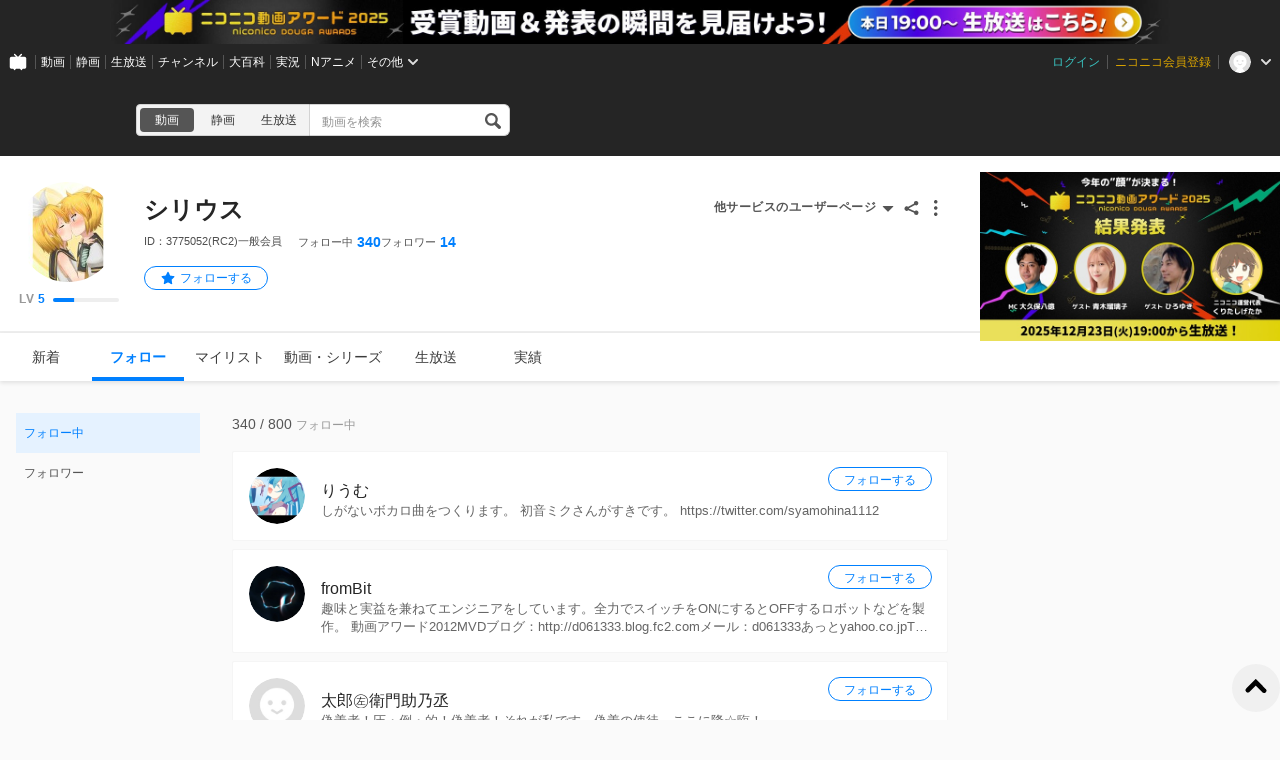

--- FILE ---
content_type: application/javascript
request_url: https://resource.video.nimg.jp/web/scripts/bundle/2798_984df8c5e2b929459e42.js
body_size: 2667
content:
"use strict";(self.webpackChunknicovideo_web_front=self.webpackChunknicovideo_web_front||[]).push([[2798],{85457:(e,n,t)=>{t.d(n,{g:()=>f});var r=t(46357),o=t(74560),i=t(32809);function s(e){return function(e){return null==e?e:{followers:e.followers,followees:e.followees,hasNext:e.hasNext,cursor:(0,r.t2)(e,"cursor")?e.cursor:void 0}}(e)}function u(e){return function(e){return null==e?e:{items:e.items.map(i.q),summary:s(e.summary)}}(e)}function d(e){return function(e){return null==e?e:{meta:(0,o.Xt)(e.meta),data:u(e.data)}}(e)}var a,c=(a=function(e,n){return a=Object.setPrototypeOf||{__proto__:[]}instanceof Array&&function(e,n){e.__proto__=n}||function(e,n){for(var t in n)n.hasOwnProperty(t)&&(e[t]=n[t])},a(e,n)},function(e,n){function t(){this.constructor=e}a(e,n),e.prototype=null===n?Object.create(n):(t.prototype=n.prototype,new t)}),l=function(e,n,t,r){return new(t||(t=Promise))(function(o,i){function s(e){try{d(r.next(e))}catch(e){i(e)}}function u(e){try{d(r.throw(e))}catch(e){i(e)}}function d(e){var n;e.done?o(e.value):(n=e.value,n instanceof t?n:new t(function(e){e(n)})).then(s,u)}d((r=r.apply(e,n||[])).next())})},p=function(e,n){var t,r,o,i,s={label:0,sent:function(){if(1&o[0])throw o[1];return o[1]},trys:[],ops:[]};return i={next:u(0),throw:u(1),return:u(2)},"function"==typeof Symbol&&(i[Symbol.iterator]=function(){return this}),i;function u(i){return function(u){return function(i){if(t)throw new TypeError("Generator is already executing.");for(;s;)try{if(t=1,r&&(o=2&i[0]?r.return:i[0]?r.throw||((o=r.return)&&o.call(r),0):r.next)&&!(o=o.call(r,i[1])).done)return o;switch(r=0,o&&(i=[2&i[0],o.value]),i[0]){case 0:case 1:o=i;break;case 4:return s.label++,{value:i[1],done:!1};case 5:s.label++,r=i[1],i=[0];continue;case 7:i=s.ops.pop(),s.trys.pop();continue;default:if(!((o=(o=s.trys).length>0&&o[o.length-1])||6!==i[0]&&2!==i[0])){s=0;continue}if(3===i[0]&&(!o||i[1]>o[0]&&i[1]<o[3])){s.label=i[1];break}if(6===i[0]&&s.label<o[1]){s.label=o[1],o=i;break}if(o&&s.label<o[2]){s.label=o[2],s.ops.push(i);break}o[2]&&s.ops.pop(),s.trys.pop();continue}i=n.call(e,s)}catch(e){i=[6,e],r=0}finally{t=o=0}if(5&i[0])throw i[1];return{value:i[0]?i[1]:void 0,done:!0}}([i,u])}}},f=function(e){function n(){return null!==e&&e.apply(this,arguments)||this}return c(n,e),n.prototype.getFollowedByUsersRaw=function(e){return l(this,void 0,void 0,function(){var n,t,i;return p(this,function(s){switch(s.label){case 0:if(null===e.pageSize||void 0===e.pageSize)throw new r.Q0("pageSize","Required parameter requestParameters.pageSize was null or undefined when calling getFollowedByUsers.");return n={},void 0!==e.frontendId&&(n._frontendId=e.frontendId),void 0!==e.frontendVersion&&(n._frontendVersion=e.frontendVersion),void 0!==e.pageSize&&(n.pageSize=e.pageSize),void 0!==e.page&&(n.page=e.page),void 0!==e.cursor&&(n.cursor=e.cursor),t={},void 0!==e.xFrontendId&&null!==e.xFrontendId&&(t["X-Frontend-Id"]=String(e.xFrontendId)),void 0!==e.xFrontendVersion&&null!==e.xFrontendVersion&&(t["X-Frontend-Version"]=String(e.xFrontendVersion)),[4,this.request({path:"/v1/users/me/followed-by/users",method:"GET",headers:t,query:n})];case 1:return i=s.sent(),[2,new r.ko(i,function(e){return function(e){return null==e?e:{meta:(0,o.Xt)(e.meta),data:u(e.data)}}(e)})]}})})},n.prototype.getFollowedByUsers=function(e){return l(this,void 0,void 0,function(){return p(this,function(n){switch(n.label){case 0:return[4,this.getFollowedByUsersRaw(e)];case 1:return[4,n.sent().value()];case 2:return[2,n.sent()]}})})},n.prototype.getFollowingUsersRaw=function(e){return l(this,void 0,void 0,function(){var n,t,o;return p(this,function(i){switch(i.label){case 0:if(null===e.pageSize||void 0===e.pageSize)throw new r.Q0("pageSize","Required parameter requestParameters.pageSize was null or undefined when calling getFollowingUsers.");return n={},void 0!==e.frontendId&&(n._frontendId=e.frontendId),void 0!==e.frontendVersion&&(n._frontendVersion=e.frontendVersion),void 0!==e.pageSize&&(n.pageSize=e.pageSize),void 0!==e.page&&(n.page=e.page),void 0!==e.cursor&&(n.cursor=e.cursor),t={},void 0!==e.xFrontendId&&null!==e.xFrontendId&&(t["X-Frontend-Id"]=String(e.xFrontendId)),void 0!==e.xFrontendVersion&&null!==e.xFrontendVersion&&(t["X-Frontend-Version"]=String(e.xFrontendVersion)),[4,this.request({path:"/v1/users/me/following/users",method:"GET",headers:t,query:n})];case 1:return o=i.sent(),[2,new r.ko(o,function(e){return d(e)})]}})})},n.prototype.getFollowingUsers=function(e){return l(this,void 0,void 0,function(){return p(this,function(n){switch(n.label){case 0:return[4,this.getFollowingUsersRaw(e)];case 1:return[4,n.sent().value()];case 2:return[2,n.sent()]}})})},n.prototype.getUserFollowedByUsersRaw=function(e){return l(this,void 0,void 0,function(){var n,t,o;return p(this,function(i){switch(i.label){case 0:if(null===e.userId||void 0===e.userId)throw new r.Q0("userId","Required parameter requestParameters.userId was null or undefined when calling getUserFollowedByUsers.");if(null===e.pageSize||void 0===e.pageSize)throw new r.Q0("pageSize","Required parameter requestParameters.pageSize was null or undefined when calling getUserFollowedByUsers.");return n={},void 0!==e.frontendId&&(n._frontendId=e.frontendId),void 0!==e.frontendVersion&&(n._frontendVersion=e.frontendVersion),void 0!==e.pageSize&&(n.pageSize=e.pageSize),void 0!==e.cursor&&(n.cursor=e.cursor),t={},void 0!==e.xFrontendId&&null!==e.xFrontendId&&(t["X-Frontend-Id"]=String(e.xFrontendId)),void 0!==e.xFrontendVersion&&null!==e.xFrontendVersion&&(t["X-Frontend-Version"]=String(e.xFrontendVersion)),[4,this.request({path:"/v1/users/{userId}/followed-by/users".replace("{userId}",encodeURIComponent(String(e.userId))),method:"GET",headers:t,query:n})];case 1:return o=i.sent(),[2,new r.ko(o,function(e){return d(e)})]}})})},n.prototype.getUserFollowedByUsers=function(e){return l(this,void 0,void 0,function(){return p(this,function(n){switch(n.label){case 0:return[4,this.getUserFollowedByUsersRaw(e)];case 1:return[4,n.sent().value()];case 2:return[2,n.sent()]}})})},n.prototype.getUserFollowingUsersRaw=function(e){return l(this,void 0,void 0,function(){var n,t,o;return p(this,function(i){switch(i.label){case 0:if(null===e.userId||void 0===e.userId)throw new r.Q0("userId","Required parameter requestParameters.userId was null or undefined when calling getUserFollowingUsers.");if(null===e.pageSize||void 0===e.pageSize)throw new r.Q0("pageSize","Required parameter requestParameters.pageSize was null or undefined when calling getUserFollowingUsers.");return n={},void 0!==e.frontendId&&(n._frontendId=e.frontendId),void 0!==e.frontendVersion&&(n._frontendVersion=e.frontendVersion),void 0!==e.pageSize&&(n.pageSize=e.pageSize),void 0!==e.page&&(n.page=e.page),void 0!==e.cursor&&(n.cursor=e.cursor),t={},void 0!==e.xFrontendId&&null!==e.xFrontendId&&(t["X-Frontend-Id"]=String(e.xFrontendId)),void 0!==e.xFrontendVersion&&null!==e.xFrontendVersion&&(t["X-Frontend-Version"]=String(e.xFrontendVersion)),[4,this.request({path:"/v1/users/{userId}/following/users".replace("{userId}",encodeURIComponent(String(e.userId))),method:"GET",headers:t,query:n})];case 1:return o=i.sent(),[2,new r.ko(o,function(e){return d(e)})]}})})},n.prototype.getUserFollowingUsers=function(e){return l(this,void 0,void 0,function(){return p(this,function(n){switch(n.label){case 0:return[4,this.getUserFollowingUsersRaw(e)];case 1:return[4,n.sent().value()];case 2:return[2,n.sent()]}})})},n}(r.yi)},42510:(e,n,t)=>{t.d(n,{A:()=>l});var r=function(){return r=Object.assign||function(e){for(var n,t=1,r=arguments.length;t<r;t++)for(var o in n=arguments[t])Object.prototype.hasOwnProperty.call(n,o)&&(e[o]=n[o]);return e},r.apply(this,arguments)};const o=function(){function e(e,n,t,r,o,i){void 0===i&&(i=!1),this.id=e,this.recommendType=n,this.contentType=t,this.content=r,this.reason=o,this.isLogResponseSent_=i}return e.fromJSON=function(n){return new e(n.id,n.recommendType,n.contentType,n.content,n.reason||null,n.isLogResponseSent)},e.prototype.isLogResponseSent=function(){return this.isLogResponseSent_},e.prototype.setIsLogResponseSent=function(e){this.isLogResponseSent_=e},e.prototype.toJSON=function(){return r(r({id:this.id,recommendType:this.recommendType,contentType:this.contentType,content:this.content},this.reason?{reason:this.reason}:{}),{isLogResponseSent:this.isLogResponseSent_})},e}(),i=function(){function e(e,n,t,r,o){this.recipeId=e,this.meta=n,this.recommendId=t,this.items=r,this.recommendLogAPI=o}return e.fromJSON=function(n,t){return new e(n.recipeId,n.meta,n.recommendId,n.items.map(function(e){return o.fromJSON(e)}),t)},e.prototype.logDisplay=function(e,n){return this.recommendLogAPI.logDisplay({recommend_frame:e,display_uri:location.href,recommend_id:this.recommendId,display_contents:n.map(function(e){return{pos_id:e.posId,content_id:e.item.id}})})},e.prototype.logResponse=function(e){return e.isLogResponseSent()?Promise.resolve():(e.setIsLogResponseSent(!0),this.recommendLogAPI.logResponse({recommend_id:this.recommendId,content_id:e.id}))},e.prototype.toJSON=function(){return{recipeId:this.recipeId,meta:this.meta,recommendId:this.recommendId,items:this.items.map(function(e){return e.toJSON()})}},e}(),s=function(){function e(e){this.baseURL=e}return e.prototype.logDisplay=function(e){return this.post("/v2/display_log",e).then(function(){})},e.prototype.logResponse=function(e){return this.post("/v2/response_log",e).then(function(){})},e.prototype.post=function(e,n){return fetch(""+this.baseURL+e,{method:"post",body:JSON.stringify(n),headers:{"Content-Type":"application/json"},mode:"cors"})},e}(),u=function(){function e(e,n){this.site=e,this.nvapi=n}return e.prototype.fetch=function(e,n){var t=this;return void 0===n&&(n=null),this.nvapi.fetch(e,this.site,n).then(function(e){return{site:t.site,recipeId:e.recipe.id,meta:e.recipe.meta,recommendId:e.recommendId,items:e.items}})},e}();var d=t(49179),a=function(){return a=Object.assign||function(e){for(var n,t=1,r=arguments.length;t<r;t++)for(var o in n=arguments[t])Object.prototype.hasOwnProperty.call(n,o)&&(e[o]=n[o]);return e},a.apply(this,arguments)};const c=function(){function e(e,n,t){this.baseURL=e,this.frontendId=n,this.frontendVersion=t}return e.prototype.fetch=function(e,n,t){var r=this.buildParams(e,n,t);return fetch(this.baseURL+"/v1/recommend?"+d.stringify(r),{mode:"cors",credentials:"include"}).then(function(e){return e.json()}).then(function(e){if(200!==e.meta.status)throw new Error("api response status is not 200");if(!e.data)throw new Error("api response data is empty");return e.data})},e.prototype.buildParams=function(e,n,t){return Object.assign(function(){if("string"==typeof e)return{recipe:e};var n=e.id,t=function(e,n){var t={};for(var r in e)Object.prototype.hasOwnProperty.call(e,r)&&n.indexOf(r)<0&&(t[r]=e[r]);if(null!=e&&"function"==typeof Object.getOwnPropertySymbols){var o=0;for(r=Object.getOwnPropertySymbols(e);o<r.length;o++)n.indexOf(r[o])<0&&Object.prototype.propertyIsEnumerable.call(e,r[o])&&(t[r[o]]=e[r[o]])}return t}(e,["id"]);return a({recipeId:n},t)}(),{site:n,_frontendId:this.frontendId,_frontendVersion:this.frontendVersion},t?{limit:t}:null)},e}(),l=function(){function e(e){this.site=e.site,this.nvapi=new c(e.nvapiBaseURL?e.nvapiBaseURL.replace(/\/$/,""):"https://nvapi.nicovideo.jp",e.frontendId,e.frontendVersion),this.recommendLogAPI=new s(e.recommendLogAPIBaseURL?e.recommendLogAPIBaseURL.replace(/\/$/,""):"https://log.recommend.nicovideo.jp"),this.fetcher=new u(this.site,this.nvapi)}return e.prototype.fetch=function(e){var n=this;return this.fetcher.fetch(e).then(function(e){return n.fromJSON(e)})},e.prototype.fromJSON=function(e){return i.fromJSON(e,this.recommendLogAPI)},e}()}}]);

--- FILE ---
content_type: application/javascript
request_url: https://resource.video.nimg.jp/web/scripts/bundle/7564_0d2de9aa49095a6a6634.js
body_size: 1711
content:
"use strict";(self.webpackChunknicovideo_web_front=self.webpackChunknicovideo_web_front||[]).push([[7564],{22628:(e,n,t)=>{t.d(n,{B:()=>i});var a=t(56325),l=t(11855);function r(){return r=Object.assign?Object.assign.bind():function(e){for(var n=1;n<arguments.length;n++){var t=arguments[n];for(var a in t)({}).hasOwnProperty.call(t,a)&&(e[a]=t[a])}return e},r.apply(null,arguments)}const s=e=>l.createElement("svg",r({viewBox:"0 0 16 14",xmlns:"http://www.w3.org/2000/svg"},e),l.createElement("path",{d:"M3 5.3H1.3v7.3h11.1v-1.8.6H3.7c-.7 0-1.2-.5-1.2-1.2v-5H3Zm-.5-2.5V1.6C2.5.8 3 .3 3.7.3h11c.8 0 1.3.5 1.3 1.3v8.6c0 .7-.5 1.2-1.2 1.2h-1.3v1.2c0 .8-.5 1.3-1.2 1.3h-11c-.7 0-1.3-.6-1.3-1.3V4c0-.7.5-1.2 1.2-1.2h1.3Zm1.2 2.5h8.6v4.9h2.5V2.8H3.7v2.5Zm-.6 0h.6v4.9h8.6v.6-5.5H3.1Z",fillRule:"nonzero"})),c=["className"];function o(){return o=Object.assign?Object.assign.bind():function(e){for(var n=1;n<arguments.length;n++){var t=arguments[n];for(var a in t)({}).hasOwnProperty.call(t,a)&&(e[a]=t[a])}return e},o.apply(null,arguments)}const i=e=>{let{className:n}=e,t=function(e,n){if(null==e)return{};var t={};for(var a in e)if({}.hasOwnProperty.call(e,a)){if(-1!==n.indexOf(a))continue;t[a]=e[a]}return t}(e,c);const r=(0,a.x)("BlankTabIcon");return l.createElement(s,o({className:r.is(n)},t))}},60233:(e,n,t)=>{t.d(n,{H:()=>u});var a=t(56325),l=t(11855),r=t(95200),s=t(84019);const c=["className","children"];function o(){return o=Object.assign?Object.assign.bind():function(e){for(var n=1;n<arguments.length;n++){var t=arguments[n];for(var a in t)({}).hasOwnProperty.call(t,a)&&(e[a]=t[a])}return e},o.apply(null,arguments)}const i=e=>e.commonHeader.isFixed,u=e=>{let{className:n,children:t}=e,u=function(e,n){if(null==e)return{};var t={};for(var a in e)if({}.hasOwnProperty.call(e,a)){if(-1!==n.indexOf(a))continue;t[a]=e[a]}return t}(e,c);const m=(0,r.d4)(i),f=(0,a.x)("SideContainer",{isCommonHeaderFixed:m});return l.createElement(s.A,o({},u,{className:f.is(n)}),t)}},67324:(e,n,t)=>{t.d(n,{x:()=>c});var a=t(56325),l=t(11855);const r=["className","title","children"];function s(){return s=Object.assign?Object.assign.bind():function(e){for(var n=1;n<arguments.length;n++){var t=arguments[n];for(var a in t)({}).hasOwnProperty.call(t,a)&&(e[a]=t[a])}return e},s.apply(null,arguments)}const c=e=>{let{className:n,title:t,children:c}=e,o=function(e,n){if(null==e)return{};var t={};for(var a in e)if({}.hasOwnProperty.call(e,a)){if(-1!==n.indexOf(a))continue;t[a]=e[a]}return t}(e,r);const i=(0,a.x)("SubMenuHeader");return l.createElement("header",s({},o,{className:i.is(n)}),l.createElement("h3",{className:i("title")},t),c)}},19644:(e,n,t)=>{t.d(n,{W:()=>h,e:()=>v}),t(14826);var a=t(56325),l=t(11855),r=t(73584),s=t(45996),c=t(62568),o=t(3788),i=t.n(o),u=t(22628),m=t(7250);const f=["className","to","icon","label","isActive","end","external","disable","refParameter","showTooltip","children"];function d(){return d=Object.assign?Object.assign.bind():function(e){for(var n=1;n<arguments.length;n++){var t=arguments[n];for(var a in t)({}).hasOwnProperty.call(t,a)&&(e[a]=t[a])}return e},d.apply(null,arguments)}const v=40,h=l.forwardRef((e,n)=>{let{className:t,to:o,icon:v,label:h,isActive:b,end:p=!1,external:w=!1,disable:N=!1,refParameter:E,showTooltip:g=!1,children:y}=e,O=function(e,n){if(null==e)return{};var t={};for(var a in e)if({}.hasOwnProperty.call(e,a)){if(-1!==n.indexOf(a))continue;t[a]=e[a]}return t}(e,f);const x=(0,l.useMemo)(()=>(0,a.x)("SubMenuLink",{disable:N}),[N]),j="string"==typeof o?o:o[0],k=(0,r.zy)(),P=(0,l.useMemo)(()=>{if(!k.pathname)return!1;if(b)return b(k);const e=[].concat(o);return p?"string"==typeof o?o===k.pathname:e.includes(k.pathname):e.some(e=>(0,s.B6)(e,k.pathname))},[k,b,o,p]),M=(0,l.useMemo)(()=>l.createElement(l.Fragment,null,v?l.createElement("span",{className:x("icon")},v):null,h?l.createElement("span",{className:x("label")},h):null),[v,h,x]);return l.createElement("li",{className:x.is(t),title:g&&"string"==typeof h?h:void 0,ref:n},w?l.createElement(m.N,{className:x("link",{external:!0}),href:j,_query:E?{ref:E}:void 0,isOpenNewTab:!0},M,l.createElement(u.B,{className:x("blankTabIcon")})):l.createElement(c.k2,d({},O,{className:x("link",{internal:!0,active:P}),to:new(i())(j).query(E?{ref:E}:{}).toString(),end:p}),M),y)})},95608:(e,n,t)=>{t.d(n,{k:()=>c});var a=t(56325),l=t(11855);const r=["className","children"];function s(){return s=Object.assign?Object.assign.bind():function(e){for(var n=1;n<arguments.length;n++){var t=arguments[n];for(var a in t)({}).hasOwnProperty.call(t,a)&&(e[a]=t[a])}return e},s.apply(null,arguments)}const c=l.forwardRef((e,n)=>{let{className:t,children:c}=e,o=function(e,n){if(null==e)return{};var t={};for(var a in e)if({}.hasOwnProperty.call(e,a)){if(-1!==n.indexOf(a))continue;t[a]=e[a]}return t}(e,r);const i=(0,a.x)("SubMenuLinkList");return l.createElement("ul",s({},o,{className:i.is(t),ref:n}),c)})},67564:(e,n,t)=>{t.r(n),t.d(n,{default:()=>h});var a=t(56325),l=t(11855),r=t(73584),s=t(96361),c=t(17588),o=t(22940),i=t(60233),u=t(67324),m=t(19644),f=t(95608);const d=()=>{const e=(0,l.useMemo)(()=>(0,a.x)("MyFollowSideContainer"),[]),n=(0,l.useMemo)(()=>[{to:o.ij.follow(),label:(0,c.t)("ユーザー"),end:!0},{to:o.ij.follow("tag"),label:(0,c.t)("タグ"),end:!1},{to:o.ij.follow("mylist"),label:(0,c.t)("マイリスト"),end:!0},{to:o.ij.follow("channel"),label:(0,c.t)("チャンネル"),end:!0}],[]),t=(0,l.useMemo)(()=>[{to:o.ij.follow("follower"),label:(0,c.t)("ユーザー")}],[]);return l.createElement(i.H,{className:e.is()},l.createElement(u.x,{className:e("header"),title:(0,c.t)("フォロー中")}),l.createElement(f.k,{className:e("menu")},n.map(n=>{let{to:t,label:a,end:r}=n;return l.createElement(m.W,{className:e("menuItem"),to:t,label:a,end:r,key:t})})),l.createElement(u.x,{className:e("header"),title:(0,c.t)("フォロワー")}),l.createElement(f.k,{className:e("menu")},t.map(n=>{let{to:t,label:a}=n;return l.createElement(m.W,{className:e("menuItem"),to:t,label:a,key:t})})))},v=()=>{const e=(0,l.useMemo)(()=>(0,a.x)("UserFollowSideContainer"),[]);return l.createElement(i.H,{className:e.is()},l.createElement(f.k,{className:e("menu")},l.createElement(m.W,{className:e("menuItem"),to:o.ij.follow(),end:!0,label:(0,c.t)("フォロー中")}),l.createElement(m.W,{className:e("menuItem"),to:o.ij.follow("follower"),label:(0,c.t)("フォロワー")})))},h=()=>{const e=(0,l.useMemo)(()=>(0,a.x)("FollowPage"),[]);return l.createElement("div",{className:e.is()},"my"===(0,s.u)().pageType?l.createElement(d,null):l.createElement(v,null),l.createElement("div",{className:e("content")},l.createElement(l.Suspense,{fallback:l.createElement(l.Fragment,null)},l.createElement(r.sv,null))))}}}]);

--- FILE ---
content_type: application/javascript
request_url: https://resource.video.nimg.jp/web/scripts/bundle/4797_1aa94b35bec6ecb03adc.js
body_size: 4696
content:
"use strict";(self.webpackChunknicovideo_web_front=self.webpackChunknicovideo_web_front||[]).push([[4797],{22628:(e,n,l)=>{l.d(n,{B:()=>i});var t=l(56325),r=l(11855);function a(){return a=Object.assign?Object.assign.bind():function(e){for(var n=1;n<arguments.length;n++){var l=arguments[n];for(var t in l)({}).hasOwnProperty.call(l,t)&&(e[t]=l[t])}return e},a.apply(null,arguments)}const o=e=>r.createElement("svg",a({viewBox:"0 0 16 14",xmlns:"http://www.w3.org/2000/svg"},e),r.createElement("path",{d:"M3 5.3H1.3v7.3h11.1v-1.8.6H3.7c-.7 0-1.2-.5-1.2-1.2v-5H3Zm-.5-2.5V1.6C2.5.8 3 .3 3.7.3h11c.8 0 1.3.5 1.3 1.3v8.6c0 .7-.5 1.2-1.2 1.2h-1.3v1.2c0 .8-.5 1.3-1.2 1.3h-11c-.7 0-1.3-.6-1.3-1.3V4c0-.7.5-1.2 1.2-1.2h1.3Zm1.2 2.5h8.6v4.9h2.5V2.8H3.7v2.5Zm-.6 0h.6v4.9h8.6v.6-5.5H3.1Z",fillRule:"nonzero"})),s=["className"];function c(){return c=Object.assign?Object.assign.bind():function(e){for(var n=1;n<arguments.length;n++){var l=arguments[n];for(var t in l)({}).hasOwnProperty.call(l,t)&&(e[t]=l[t])}return e},c.apply(null,arguments)}const i=e=>{let{className:n}=e,l=function(e,n){if(null==e)return{};var l={};for(var t in e)if({}.hasOwnProperty.call(e,t)){if(-1!==n.indexOf(t))continue;l[t]=e[t]}return l}(e,s);const a=(0,t.x)("BlankTabIcon");return r.createElement(o,c({className:a.is(n)},l))}},76438:(e,n,l)=>{l.d(n,{b:()=>u});var t=l(56325),r=l(11855),a=l(17588),o=l(94882),s=l(90628);const c=["className","hasNext","isLoading","onNext"];function i(){return i=Object.assign?Object.assign.bind():function(e){for(var n=1;n<arguments.length;n++){var l=arguments[n];for(var t in l)({}).hasOwnProperty.call(l,t)&&(e[t]=l[t])}return e},i.apply(null,arguments)}const u=e=>{let{className:n,hasNext:l,isLoading:u,onNext:m}=e,d=function(e,n){if(null==e)return{};var l={};for(var t in e)if({}.hasOwnProperty.call(e,t)){if(-1!==n.indexOf(t))continue;l[t]=e[t]}return l}(e,c);const f=(0,t.x)("ShowMoreList");return r.createElement(r.Fragment,null,r.createElement(o.d,i({},d,{className:f.is(n)})),u?r.createElement(s.A,{className:f("spinner")}):l&&r.createElement("button",{className:f("more"),onClick:m},(0,a.t)("さらに表示する")))}},65091:(e,n,l)=>{l.d(n,{l:()=>S}),l(87474);var t=l(56325),r=l(50842),a=l(11855),o=l(59362),s=l(95200),c=l(17588),i=l(1429),u=l(6274),m=(l(24129),l(84338)),d=l(68155),f=l(62919),w=l(24924),g=l(42510),p=l(1192),h=l(96361),v=l(86552);const E=(0,w.V)()(async(e,n,l)=>{var t;if(null==(t=n().recommends)||!t.isFetching){e(v.x.fetchUserRequest());try{const n="timeline"===l.page?"nicovideo_timeline_recommend_user":"followee"===l.page?"nicovideo_follow_following_recommend_user":null;if(!n)throw new Error("recommendId is null");const t=new g.A({site:p.A.izumoSiteId,frontendId:(0,h.u)().frontendId,frontendVersion:(0,h.u)().frontendVersion,nvapiBaseURL:(0,h.u)().baseUrl.nvapi,recommendLogAPIBaseURL:(0,h.u)().baseUrl.recommendLogAPI}),r=await t.fetch({id:n}),a=r.items.map(e=>e.content);e(v.x.fetchUserSuccess({users:a,recommend:r,recommendId:r.toJSON().recommendId}))}catch(n){e(v.x.fetchUserFailure({kind:d.S.UNKNOWN,info:n}))}}}),y=(0,w.V)()(async(e,n,l)=>{const{isFollowing:t,recommend:r}=n().recommends;if(t)return{isSucceeded:!1};if(e(v.x.followUserRequest()),r){const e=r.items.find(e=>e.content.id===l.id);e&&r.logResponse(e)}try{return await m.rs.fetch({userId:l.id}),e(v.x.followUserSuccess({userId:l.id})),{isSucceeded:!0,message:(0,c.t)("フォローしました")}}catch(n){const l=await(0,f.d)(n,m.rs.handledErrors),t=(0,d.F)(l,m.rs.errorMessages());return e(v.x.followUserFailure()),{isSucceeded:!1,message:t,error:l}}}),N=(0,w.V)()(async(e,n,l)=>{var t;if(null!=(t=n().recommends)&&t.isUnfollowing)return{isSucceeded:!1};e(v.x.unfollowUserRequest());try{return await m._4.fetch({userId:l.id}),e(v.x.unfollowUserSuccess({userId:l.id})),{isSucceeded:!0,message:(0,c.t)("フォローを解除しました")}}catch(n){const l=await(0,f.d)(n,m._4.handledErrors),t=(0,d.F)(l,m._4.errorMessages());return e(v.x.unfollowUserFailure()),{isSucceeded:!1,message:t,error:l}}}),F=["className","refParameter","recommendFrame","page","gtmLabel"];function b(){return b=Object.assign?Object.assign.bind():function(e){for(var n=1;n<arguments.length;n++){var l=arguments[n];for(var t in l)({}).hasOwnProperty.call(l,t)&&(e[t]=l[t])}return e},b.apply(null,arguments)}const U=e=>e.recommends,S=e=>{var n,l;let{className:m,refParameter:d,recommendFrame:f,page:w,gtmLabel:g}=e,p=function(e,n){if(null==e)return{};var l={};for(var t in e)if({}.hasOwnProperty.call(e,t)){if(-1!==n.indexOf(t))continue;l[t]=e[t]}return l}(e,F);const h=(0,t.x)("RecommendUserContainer"),[v,S]=(0,o.Wx)({triggerOnce:!0}),x=(0,s.wA)(),_=(0,s.d4)(U),k=(0,r.N)(_.recommendId),{onUserFollow:I,onUserUnfollow:C}=(0,i.C)({followUseCase:y,unfollowUseCase:N,followGtmEvent:{label:g},unfollowGtmEvent:{label:g}});return(0,a.useEffect)(()=>{S&&x(E({page:w}))},[S,w,x]),(0,a.useEffect)(()=>{var e,n;if(void 0===k||k===_.recommendId)return;const l=(null==(e=_.recommend)?void 0:e.items.slice(0,5))||[];null==(n=_.recommend)||n.logDisplay(f,l.map((e,n)=>({posId:""+n,item:e})))},[_.recommendId]),a.createElement(a.Fragment,null,!S&&a.createElement("div",{ref:v}),null!=(n=_.users)&&n.length?a.createElement("section",b({},p,{className:h.is(m)}),a.createElement("h2",{className:h("title")},(0,c.t)("あなたにおすすめのユーザー")),null==(l=_.users)?void 0:l.slice(0,5).map(e=>a.createElement(u.D,{user:e,onFollow:I,onUnfollow:C,sec:"",refParameter:d,key:e.id}))):null)}},1429:(e,n,l)=>{l.d(n,{C:()=>c}),l(24129),l(87474);var t=l(66357),r=l(24924),a=l(11855),o=l(17588),s=l(68177);const c=e=>{const n=(0,r._)(),[l]=(0,a.useContext)(s.g);return{onUserFollow:(0,a.useCallback)(async r=>{if(!r.id)return;(0,t.BT)("click",e.followGtmEvent.label,{actionDetail:e.followGtmEvent.actionDetail});const{message:o}=await n(e.followUseCase(r));o&&l({children:()=>a.createElement("div",null,o)})},[l,e,n]),onUserUnfollow:(0,a.useCallback)(async r=>{if(r.id&&r.nickname&&((0,t.BT)("click",e.unfollowGtmEvent.label,{actionDetail:e.unfollowGtmEvent.actionDetail}),confirm((0,o.t)("%nickname%さんをフォロー解除しますか？",{nickname:r.nickname})))){const{message:t}=await n(e.unfollowUseCase(r));if(!t)return;l({children:()=>a.createElement("div",null,t)})}},[l,e,n])}}},6274:(e,n,l)=>{l.d(n,{D:()=>m});var t=l(56325),r=l(11719),a=l(11855),o=l(17588),s=l(7250),c=l(15194),i=l(22940),u=l(96361);const m=(0,a.forwardRef)((e,n)=>{var l,m;const{user:d,sec:f,refParameter:w,onFollow:g,onUnfollow:p}=e,h=(0,t.x)("UserItem"),v={className:h("link"),href:i.ij.user(e.user.id),query:{ref:w}},E=(0,a.useCallback)(()=>{g(d)},[g,d]),y=(0,a.useCallback)(()=>{p(d)},[p,d]);return a.createElement("div",{className:h.is(),ref:n},a.createElement(s.N,v,a.createElement("section",{className:h("content"),key:d.id},a.createElement(c.n,{className:h("icon"),user:d,size:"large"}),a.createElement("div",{className:h("body")},a.createElement("h1",{className:h("nickname")},d.nickname),a.createElement("div",{className:h("description")},d.strippedDescription)))),(null==(l=(0,u.u)().viewer)?void 0:l.id)===d.id?null:a.createElement(r.W,{target:d.id,isFollowing:!(null==(m=d.relationships.sessionUser)||!m.isFollowing),loginDialogMessage:(0,o.t)("ログインするとこのユーザーをフォローできます"),onFollow:E,onUnfollow:y,sec:f}))})},52039:(e,n,l)=>{l.d(n,{G:()=>m});var t=l(56325),r=l(11855),a=l(73584),o=l(17588),s=l(22940),c=l(65091),i=l(96361),u=l(68556);const m=()=>{const e=(0,t.x)("FollowBlankStateContainer"),{pathname:n}=(0,a.zy)(),l=(0,r.useMemo)(()=>n===s.ij.follow()&&"my"===(0,i.u)().pageType,[n]),m=(0,r.useMemo)(()=>{switch(n){case s.ij.follow():return(0,o.t)("フォロー中のユーザーがいません");case s.ij.follow("follower"):return(0,o.t)("フォロワーがいません");case s.ij.follow("tag"):return(0,o.t)("フォロー中のタグがありません");case s.ij.follow("mylist"):return(0,o.t)("フォロー中のマイリストがありません");case s.ij.follow("channel"):return(0,o.t)("フォロー中のチャンネルがありません");default:return""}},[n]),d=(0,r.useMemo)(()=>l?(0,o.t)("フォローすると最新情報を自分のマイページで確認できます"):void 0,[l]);return r.createElement("div",{className:e.is()},r.createElement(u.G,{title:m,body:d}),l&&r.createElement(c.l,{className:e("recommend"),refParameter:"pc_mypage_follow_recommended",recommendFrame:"FollowBlankStateContainer",page:"followee",gtmLabel:"mypage-follow-user-recommended-follow"}))}},24797:(e,n,l)=>{l.r(n),l.d(n,{default:()=>P}),l(24129),l(87474);var t=l(56325),r=l(68155),a=l(24924),o=l(22105),s=l(11855),c=l(95200),i=l(17588),u=l(2919),m=l(68177),d=l(76438),f=l(65091),w=l(96361),g=l(1429),p=l(7452),h=l(6274),v=l(84338),E=l(62919),y=l(1235),N=l(89615),F=l(85457),b=l(42936);const U=100,S=(0,a.V)()(async(e,n)=>{const l=n().followee;if(null!=l&&l.isFetching)return{isSucceeded:!1};try{e(b.H.fetchRequest());const n=N.B3e.create(F.g),l=await n.getFollowingUsers({pageSize:U});return e(b.H.fetchSuccess({apiResponseData:l.data})),{isSucceeded:!0}}catch(n){return console.log(n),e(b.H.fetchFailure(await(0,y.r)(n))),{isSucceeded:!1,message:(0,i.t)("フォローの取得に失敗しました")}}}),x=(0,a.V)()(async(e,n,l)=>{const t=n().followee;if(null!=t&&t.isFetchingNext)return{isSucceeded:!1};try{var r;e(b.H.fetchNextRequest());const l=N.B3e.create(F.g),t=await l.getFollowingUsers({pageSize:U,cursor:null==(r=n().followee)||null==(r=r.summary)?void 0:r.cursor});return e(b.H.fetchNextSuccess({apiResponseData:t.data})),{isSucceeded:!0}}catch(n){return console.log(n),e(b.H.fetchNextFailure(await(0,y.r)(n))),{isSucceeded:!1,message:(0,i.t)("フォローの取得に失敗しました")}}}),_=(0,a.V)()(async(e,n)=>{const l=n().followee;if(null!=l&&l.isFetching)return{isSucceeded:!1};try{e(b.H.fetchRequest());const n=N.B3e.create(F.g),l=await n.getUserFollowingUsers({userId:(0,w.u)().userId,pageSize:U});return e(b.H.fetchSuccess({apiResponseData:l.data})),{isSucceeded:!0}}catch(n){return console.log(n),e(b.H.fetchFailure(await(0,y.r)(n))),{isSucceeded:!1,message:(0,i.t)("フォローの取得に失敗しました")}}}),k=(0,a.V)()(async(e,n)=>{const l=n().followee;if(null!=l&&l.isFetchingNext)return{isSucceeded:!1};try{var t;e(b.H.fetchNextRequest());const l=N.B3e.create(F.g),r=await l.getUserFollowingUsers({userId:(0,w.u)().userId,pageSize:U,cursor:null==(t=n().followee)||null==(t=t.summary)?void 0:t.cursor});return e(b.H.fetchNextSuccess({apiResponseData:r.data})),{isSucceeded:!0}}catch(n){return console.log(n),e(b.H.fetchNextFailure(await(0,y.r)(n))),{isSucceeded:!1,message:(0,i.t)("フォローの取得に失敗しました")}}}),I=(0,a.V)()(async(e,n,l)=>{const t=n().followee;if(null!=t&&t.isFollowing)return{isSucceeded:!1};e(b.H.followRequest());try{return await v.rs.fetch({userId:l.id}),e(b.H.followSuccess({targetUserId:l.id})),{isSucceeded:!0,message:(0,i.t)("フォローしました")}}catch(n){const l=await(0,E.d)(n,v.rs.handledErrors),t=(0,r.F)(l,v.rs.errorMessages());return e(b.H.followFailure()),{isSucceeded:!1,message:t,error:l}}}),C=(0,a.V)()(async(e,n,l)=>{const t=n().followee;if(null!=t&&t.isUnfollowing)return{isSucceeded:!1};e(b.H.unfollowRequest());try{return await v._4.fetch({userId:l.id}),e(b.H.unfollowSuccess({targetUserId:l.id})),{isSucceeded:!0,message:(0,i.t)("フォローを解除しました")}}catch(n){const l=await(0,E.d)(n,v._4.handledErrors),t=(0,r.F)(l,v._4.errorMessages());return e(b.H.unfollowFailure()),{isSucceeded:!1,message:t,error:l}}});var O=l(3546),L=l(30520),H=l(52039);const R=e=>e.followee,P=()=>{var e,n;const l=(0,t.x)("FolloweeContainer"),v=(0,a._)(),E=(0,c.d4)(R),[y]=(0,s.useContext)(m.g),{onUserFollow:N,onUserUnfollow:F}=(0,g.C)({followUseCase:I,unfollowUseCase:C,followGtmEvent:{label:(0,w.u)().pageType+"page-follow-user-follow"},unfollowGtmEvent:{label:(0,w.u)().pageType+"page-follow-user-follow"}}),b=(0,o.G9)(()=>{"my"===(0,w.u)().pageType?v(S()):v(_())},[]),U=(0,s.useCallback)(async()=>{const{message:e}="my"===(0,w.u)().pageType?await v(x()):await v(k());e&&y({children:()=>s.createElement("div",null,e)})},[y,v]);return s.createElement("div",{className:l.is()},!b||null!=E&&E.isFetching?s.createElement(O.r,null):null!=E&&E.fetchError?s.createElement(p.W,{title:(0,r.F)(E.fetchError,{unknown:(0,i.t)("フォロー中ユーザの取得に失敗しました")})}):null!=E&&E.items.length?s.createElement(s.Fragment,null,s.createElement("div",{className:l("header")},s.createElement("span",{className:l("followeeCount")},s.createElement("span",null,null==E||null==(e=E.summary)?void 0:e.followees),s.createElement("span",null,"/"),s.createElement("span",null,u.x$.USER_LIMIT),s.createElement("span",{className:l("followeeCountUnit")},(0,i.t)("フォロー中"))),"my"===(0,w.u)().pageType&&s.createElement(L.B,{className:l("headerLiveLink")})),s.createElement(d.b,{itemKey:"id",items:E.items,preserveElements:!1,isLoading:E.isFetchingNext,hasNext:null==(n=E.summary)?void 0:n.hasNext,onNext:U},(e,n)=>s.createElement(h.D,{key:e.id,user:e,onFollow:N,onUnfollow:F,sec:"pc_userpage_follow_user_follow",refParameter:"my"===(0,w.u)().pageType?"pc_mypage_follow_following":"pc_userpage_follow_following",ref:n})),"my"===(0,w.u)().pageType&&s.createElement(f.l,{className:l("recommend"),refParameter:"pc_mypage_follow_recommended",recommendFrame:"FolloweeContainer",page:"followee",gtmLabel:"mypage-follow-user-recommended-follow"})):s.createElement(H.G,null))}},3546:(e,n,l)=>{l.d(n,{r:()=>a});var t=l(56325),r=l(11855);const a=e=>{let{length:n=3}=e;const l=(0,t.x)("FollowOwnerItemSkeletonList");return r.createElement("ul",{className:l.is()},Array.from({length:n},(e,n)=>r.createElement("li",{key:n},r.createElement("figure",null),r.createElement("section",{className:l("body")},r.createElement("h1",null),r.createElement("div",{className:l("content1")}),r.createElement("div",{className:l("content2")}),r.createElement("div",{className:l("follow")})))))}},30520:(e,n,l)=>{l.d(n,{B:()=>m});var t=l(56325),r=l(11855),a=l(17588),o=l(22628),s=l(7250),c=l(22940);const i=["className"];function u(){return u=Object.assign?Object.assign.bind():function(e){for(var n=1;n<arguments.length;n++){var l=arguments[n];for(var t in l)({}).hasOwnProperty.call(l,t)&&(e[t]=l[t])}return e},u.apply(null,arguments)}const m=e=>{let{className:n}=e,l=function(e,n){if(null==e)return{};var l={};for(var t in e)if({}.hasOwnProperty.call(e,t)){if(-1!==n.indexOf(t))continue;l[t]=e[t]}return l}(e,i);const m=(0,t.x)("LiveLink");return r.createElement(s.N,u({},l,{className:m.is(n),href:c.ML.build("live",{template:"/follow"}),_query:{ref:"pc_mypage_follow"},isOpenNewTab:!0}),(0,a.t)("放送中の番組を確認する"),r.createElement(o.B,{className:m("icon")}))}},11719:(e,n,l)=>{l.d(n,{W:()=>i}),l(87474);var t=l(11855),r=l(17588),a=l(30417),o=l(84995),s=l(83203);const c=["className","isFollowing","target","withIcon","followLabel","followingLabel","loginDialogMessage","sec","onFollow","onUnfollow"],i=e=>{let{className:n,isFollowing:l,target:i,withIcon:u,followLabel:m=(0,r.t)("フォローする"),followingLabel:d=(0,r.t)("フォロー中"),loginDialogMessage:f,sec:w,onFollow:g,onUnfollow:p}=e,h=function(e,n){if(null==e)return{};var l={};for(var t in e)if({}.hasOwnProperty.call(e,t)){if(-1!==n.indexOf(t))continue;l[t]=e[t]}return l}(e,c);const[v,E]=(0,t.useState)(!1),y=(0,t.useRef)(null),{isLogin:N}=(0,s.G)(),F=(0,t.useCallback)(()=>{if(l)p(i);else{if(!N)return void E(!0);g(i)}},[l,i,N,p,g]),b=(0,t.useCallback)(()=>{E(!1)},[]),U=(0,a.x)("FollowButton",{withIcon:u});return t.createElement(t.Fragment,null,t.createElement("button",Object.assign({},h,{className:U.is(n),onClick:F,"data-is-following":l,ref:y}),t.createElement("span",null,l?d:m)),v&&f&&w?t.createElement(o.E,{message:f,snapRef:y,onClose:b,position:"top center",sec:w,inPortal:!0}):null)}}}]);